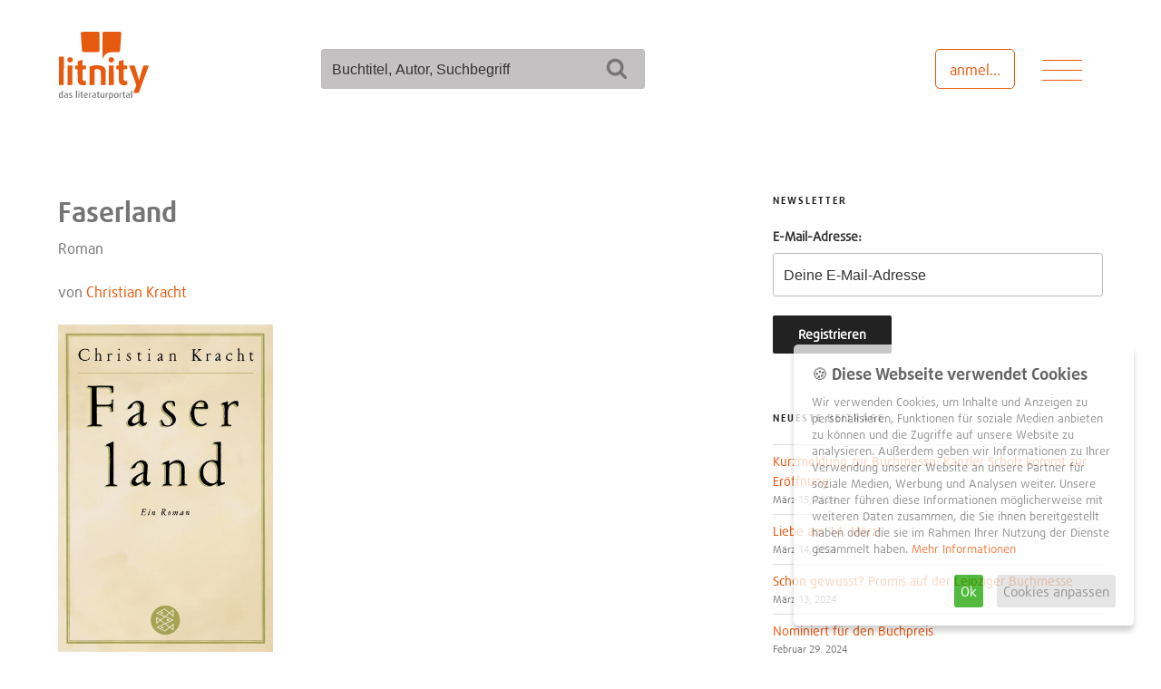

--- FILE ---
content_type: text/css
request_url: https://www.litnity.com/wp-content/plugins/litnity-bookshelf/includes/styles/litnity-bookshelf.css
body_size: 185
content:
.added,
.moved,
.removed {
  border-bottom: none !important;
  box-shadow: none !important;
  /*color: #767576 !important;*/
  pointer-events: none !important;
  text-decoration: none !important;
}

.added {
  color: rgb(234, 88, 12) !important; /* Use brand-color to highlight the added item */
}


--- FILE ---
content_type: application/javascript
request_url: https://www.litnity.com/wp-content/themes/litnity/assets/scripts/jquery.ihavecookies.js?ver=1527196457
body_size: 2729
content:
/*!
 * ihavecookies - jQuery plugin for displaying cookie/privacy message
 *
 * Copyright (c) 2018 Ketan Mistry (https://iamketan.com.au)
 *
 * Licensed under the MIT license:
 *   http://www.opensource.org/licenses/mit-license.php
 *
 * Version: 0.3
 *
 */
(function ($) {

    /*
     |--------------------------------------------------------------------------
     | Cookie Message
     |--------------------------------------------------------------------------
     |
     | Displays the cookie message on first visit or 30 days after their
     | last visit.
     |
     | Options:
     |  - title : Title for the popup
     |  - message : Message to display within the popup
     |  - link : Link to privacy page
     |  - delay : Time before the popup is displayed after page load
     |  - expires : Days for the cookie to expire
     |  - onAccept : Optional callback function when 'Accept' button is clicked
     |  - uncheckBoxes : Unchecks all checkboxes on page load that have class
     |                   .ihavecookies applied to them. Set to true to turn this
     |                   option on
     | - moreInfoLabel : Label for the link to privacy policy
     | - acceptBtnLabel : Label for the accept cookies button
     | - cookieTypes : Array of cookie types to list with checkboxes
     |
     */
    $.fn.ihavecookies = function (options) {

        var $element = $(this);

        // Set defaults
        var settings = $.extend({
            cookieTypes: [
                {
                    type: 'Präferenzen',
                    value: 'preferences',
                    description: 'These are cookies that are related to your site preferences, e.g. remembering your username, site colours, etc.'
                },
                {
                    type: 'Analytics',
                    value: 'analytics',
                    description: 'Cookies related to site visits, browser types usw'
                },
                {
                    type: 'Marketing',
                    value: 'marketing',
                    description: 'Marketing Cookies, z. B. Newsletter, Social Media usw.'
                }
            ],
            title: '&#x1F36A; Diese Webseite verwendet Cookies',
            message: 'Wir verwenden Cookies, um Inhalte und Anzeigen zu personalisieren, Funktionen für soziale Medien anbieten zu können und die Zugriffe auf unsere Website zu analysieren. Außerdem geben wir Informationen zu Ihrer Verwendung unserer Website an unsere Partner für soziale Medien, Werbung und Analysen weiter. Unsere Partner führen diese Informationen möglicherweise mit weiteren Daten zusammen, die Sie ihnen bereitgestellt haben oder die sie im Rahmen Ihrer Nutzung der Dienste gesammelt haben.',
            link: '/datenschutz',
            delay: 2000,
            expires: 30,
            moreInfoLabel: 'Mehr Informationen',
            acceptBtnLabel: 'Ok',
            advancedBtnLabel: 'Cookies anpassen',
            onAccept: function () {},
            uncheckBoxes: false
        }, options);

        var myCookie = getCookie('cookieControl');
        var myCookiePrefs = getCookie('cookieControlPrefs');
        if (!myCookie || !myCookiePrefs) {

            // Set the 'necessary' cookie type checkbox which can not be unchecked
            var cookieTypes = '<li><input type="checkbox" name="gdpr[]" value="necessary" checked="checked" disabled="disabled"> <label title="These are cookies that are essential for the website to work correctly.">Notwendig</label></li>';

            // Generate list of cookie type checkboxes
            $.each(settings.cookieTypes, function (index, field) {
                if (field.type !== '' && field.value !== '') {
                    var cookieTypeDescription = '';
                    if (field.description !== false) {
                        cookieTypeDescription = ' title="' + field.description + '"';
                    }
                    cookieTypes += '<li><input type="checkbox" id="gdpr-cookietype-' + field.value + '" name="gdpr[]" value="' + field.value + '" data-auto="on"> <label for="gdpr-cookietype-' + field.value + '"' + cookieTypeDescription + '>' + field.type + '</label></li>';
                }
            });

            // Display cookie message on page
            var cookieMessage = '<div id="gdpr-cookie-message"><h4>' + settings.title + '</h4><p>' + settings.message + ' <a href="' + settings.link + '">' + settings.moreInfoLabel + '</a><div id="gdpr-cookie-types" style="display:none;"><h5>Cookies auswählen</h5><ul>' + cookieTypes + '</ul></div><p><button id="gdpr-cookie-accept" type="button">' + settings.acceptBtnLabel + '</button><button id="gdpr-cookie-advanced" type="button">' + settings.advancedBtnLabel + '</button></p></div>';
            setTimeout(function () {
                $($element).append(cookieMessage);
                $('#gdpr-cookie-message').hide().fadeIn('slow');
            }, settings.delay);

            // When accept button is clicked drop cookie
            $('body').on('click', '#gdpr-cookie-accept', function () {
                // Set cookie
                dropCookie(true, settings.expires);

                // If 'data-auto' is set to ON, tick all checkboxes because
                // the user hasn't clicked the customise cookies button
                $('input[name="gdpr[]"][data-auto="on"]').prop('checked', true);

                // Save users cookie preferences (in a cookie!)
                var prefs = [];
                $.each($('input[name="gdpr[]"]').serializeArray(), function (i, field) {
                    prefs.push(field.value);
                });
                setCookie('cookieControlPrefs', JSON.stringify(prefs), 365);

                // Run callback function
                settings.onAccept.call(this);
            });

            // Toggle advanced cookie options
            $('body').on('click', '#gdpr-cookie-advanced', function () {
                // Uncheck all checkboxes except for the disabled 'necessary'
                // one and set 'data-auto' to OFF for all. The user can now
                // select the cookies they want to accept.
                $('input[name="gdpr[]"]:not(:disabled)').attr('data-auto', 'off').prop('checked', false);
                $('#gdpr-cookie-types').slideDown('fast', function () {
                    $('#gdpr-cookie-advanced').prop('disabled', true);
                });
            });

        } else {
            var cookieVal = true;
            if (myCookie == 'false') {
                cookieVal = false;
            }
            dropCookie(cookieVal, settings.expires);
        }

        // Uncheck any checkboxes on page load
        if (settings.uncheckBoxes === true) {
            $('input[type="checkbox"].ihavecookies').prop('checked', false);
        }

    };

    // Method to get cookie value
    $.fn.ihavecookies.cookie = function () {
        var preferences = getCookie('cookieControlPrefs');
        return JSON.parse(preferences);
    };

    // Method to check if user cookie preference exists
    $.fn.ihavecookies.preference = function (cookieTypeValue) {
        var control = getCookie('cookieControl');
        var preferences = getCookie('cookieControlPrefs');
        preferences = JSON.parse(preferences);
        if (control === false) {
            return false;
        }
        if (preferences === false || preferences.indexOf(cookieTypeValue) === -1) {
            return false;
        }
        return true;
    };

    /*
     |--------------------------------------------------------------------------
     | Drop Cookie
     |--------------------------------------------------------------------------
     |
     | Function to drop the cookie with a boolean value of true.
     |
     */
    var dropCookie = function (value, expiryDays) {
        setCookie('cookieControl', value, expiryDays);
        $('#gdpr-cookie-message').fadeOut('fast', function () {
            $(this).remove();
        });
    };

    /*
     |--------------------------------------------------------------------------
     | Set Cookie
     |--------------------------------------------------------------------------
     |
     | Sets cookie with 'name' and value of 'value' for 'expiry_days'.
     |
     */
    var setCookie = function (name, value, expiry_days) {
        var d = new Date();
        d.setTime(d.getTime() + (expiry_days * 24 * 60 * 60 * 1000));
        var expires = "expires=" + d.toUTCString();
        document.cookie = name + "=" + value + ";" + expires + ";path=/";
        return getCookie(name);
    };

    /*
     |--------------------------------------------------------------------------
     | Get Cookie
     |--------------------------------------------------------------------------
     |
     | Gets cookie called 'name'.
     |
     */
    var getCookie = function (name) {
        var cookie_name = name + "=";
        var decodedCookie = decodeURIComponent(document.cookie);
        var ca = decodedCookie.split(';');
        for (var i = 0; i < ca.length; i++) {
            var c = ca[i];
            while (c.charAt(0) == ' ') {
                c = c.substring(1);
            }
            if (c.indexOf(cookie_name) === 0) {
                return c.substring(cookie_name.length, c.length);
            }
        }
        return false;
    };

}(jQuery));

var cookiePrefs = jQuery.fn.ihavecookies.cookie();
if (cookiePrefs) {
    window.dataLayer = window.dataLayer || [];
    if (cookiePrefs.indexOf('preferences') > -1)
        dataLayer.push({'event': 'csPreferences'});
    if (cookiePrefs.indexOf('analytics') > -1)
        dataLayer.push({'event': 'csAnalytics'});
    if (cookiePrefs.indexOf('marketing') > -1)
        dataLayer.push({'event': 'csMarketing'});
}

jQuery('body').ihavecookies({
    onAccept: function () {
        cookiePrefs = jQuery.fn.ihavecookies.cookie();
        console.log(cookiePrefs);
        window.dataLayer = window.dataLayer || [];
        if (cookiePrefs.indexOf('preferences') > -1)
            dataLayer.push({'event': 'csPreferences'});
        if (cookiePrefs.indexOf('analytics') > -1)
            dataLayer.push({'event': 'csAnalytics'});
        if (cookiePrefs.indexOf('marketing') > -1)
            dataLayer.push({'event': 'csMarketing'});
    },
});

--- FILE ---
content_type: text/plain
request_url: https://www.google-analytics.com/j/collect?v=1&_v=j102&aip=1&a=143267621&t=pageview&_s=1&dl=https%3A%2F%2Fwww.litnity.com%2Fbook%2Ffaserland-christian-kracht-2%2F&ul=en-us%40posix&dt=Faserland%20%7C%20Christian%20Kracht%20-%20B%C3%BCcher%20bei%20litnity&sr=1280x720&vp=1280x720&_u=YEBAAEABAAAAACAAI~&jid=562797212&gjid=183954504&cid=1964243141.1768725032&tid=UA-107708478-1&_gid=1864746369.1768725032&_r=1&_slc=1&gtm=45He61e1n81N8SJJ5Xv77668571za200zd77668571&gcd=13l3l3l3l1l1&dma=0&tag_exp=103116026~103200004~104527906~104528501~104684208~104684211~105391253~115495938~115616985~115938465~115938469~117041588&z=1547526380
body_size: -450
content:
2,cG-56BVDLB79L

--- FILE ---
content_type: application/javascript
request_url: https://www.litnity.com/wp-content/themes/litnity/assets/scripts/global.min.js?ver=1508262511
body_size: 401
content:
!function(){function e(){i.classList.remove("no-js"),i.classList.add("js")}function t(e){a.classList.toggle("nav-visible"),o.classList.toggle("nav-visible"),void 0!==e&&void 0!==e.preventDefault&&e.preventDefault()}function n(e){t(e),c.classList.toggle("is-active")}function s(){var e=new XMLHttpRequest,t=litParams.templateURL+"/assets/images/sprite-02.svg";e.open("GET",t,!0),e.responseType="document",e.onload=function(){document.body.insertBefore(e.responseXML.documentElement,document.body.childNodes[0])},e.send()}var i=document.getElementsByTagName("html")[0];e();var o=document.getElementById("page"),a=document.getElementById("navigation-main"),c=document.getElementById("toggle-menu");c.addEventListener("click",n),o.addEventListener("click",function(e){!o.classList.contains("nav-visible")||e.target.parentNode.classList.contains("menu-item--link")||e.target.classList.contains("button--toggle-menu")||e.target.parentNode.classList.contains("menu-item")||n(e)},!0),document.onkeydown=function(e){o.classList.contains("nav-visible")&&27===e.keyCode&&n(e)},function(){var e=document.createElement("div");return e.innerHTML="<svg/>","http://www.w3.org/2000/svg"===(e.firstChild&&e.firstChild.namespaceURI)}()?(document.documentElement.className+=" svg",s()):document.documentElement.className+=" no-svg"}();